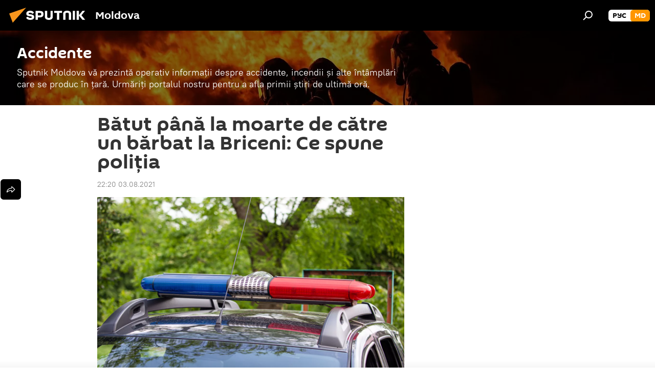

--- FILE ---
content_type: text/html; charset=utf-8
request_url: https://md.sputniknews.com/20210803/batut-moarte-barbat-briceni-politia--43539474.html
body_size: 20636
content:
<!DOCTYPE html><html lang="ro" data-lang="mol" data-charset="" dir="ltr"><head prefix="og: http://ogp.me/ns# fb: http://ogp.me/ns/fb# article: http://ogp.me/ns/article#"><title>Bătut până la moarte de către un bărbat la Briceni</title><meta name="description" content="Bătut până la moarte de către un bărbat la Briceni: Ce spune poliția"><meta name="keywords" content="bătaie traumatisme bărbat mort briceni poliție"><meta http-equiv="X-UA-Compatible" content="IE=edge,chrome=1"><meta http-equiv="Content-Type" content="text/html; charset=utf-8"><meta name="robots" content="index, follow, max-image-preview:large"><meta name="viewport" content="width=device-width, initial-scale=1.0, maximum-scale=1.0, user-scalable=yes"><meta name="HandheldFriendly" content="true"><meta name="MobileOptimzied" content="width"><meta name="referrer" content="always"><meta name="format-detection" content="telephone=no"><meta name="format-detection" content="address=no"><link rel="alternate" type="application/rss+xml" href="https://md.sputniknews.com/export/rss2/archive/index.xml"><link rel="canonical" href="https://md.sputniknews.com/20210803/batut-moarte-barbat-briceni-politia--43539474.html"><link rel="preload" as="image" href="https://cdnn1.img.md.sputniknews.com/img/07e5/05/1b/34903577_0:160:3073:1888_1920x0_80_0_0_c0860b9584ae34b6b3746ff68dc5e606.jpg.webp" imagesrcset="https://cdnn1.img.md.sputniknews.com/img/07e5/05/1b/34903577_0:160:3073:1888_640x0_80_0_0_d9a60373f3afd7ce9240332150a3ea6b.jpg.webp 640w,https://cdnn1.img.md.sputniknews.com/img/07e5/05/1b/34903577_0:160:3073:1888_1280x0_80_0_0_221712aea3c01052f655a9421cb9c732.jpg.webp 1280w,https://cdnn1.img.md.sputniknews.com/img/07e5/05/1b/34903577_0:160:3073:1888_1920x0_80_0_0_c0860b9584ae34b6b3746ff68dc5e606.jpg.webp 1920w"><link rel="preconnect" href="https://cdnn1.img.md.sputniknews.com/images/"><link rel="dns-prefetch" href="https://cdnn1.img.md.sputniknews.com/images/"><link rel="alternate" hreflang="ro" href="https://md.sputniknews.com/20210803/batut-moarte-barbat-briceni-politia--43539474.html"><link rel="alternate" hreflang="x-default" href="https://md.sputniknews.com/20210803/batut-moarte-barbat-briceni-politia--43539474.html"><link rel="apple-touch-icon" sizes="57x57" href="https://cdnn1.img.md.sputniknews.com/i/favicon/favicon-57x57.png"><link rel="apple-touch-icon" sizes="60x60" href="https://cdnn1.img.md.sputniknews.com/i/favicon/favicon-60x60.png"><link rel="apple-touch-icon" sizes="72x72" href="https://cdnn1.img.md.sputniknews.com/i/favicon/favicon-72x72.png"><link rel="apple-touch-icon" sizes="76x76" href="https://cdnn1.img.md.sputniknews.com/i/favicon/favicon-76x76.png"><link rel="apple-touch-icon" sizes="114x114" href="https://cdnn1.img.md.sputniknews.com/i/favicon/favicon-114x114.png"><link rel="apple-touch-icon" sizes="120x120" href="https://cdnn1.img.md.sputniknews.com/i/favicon/favicon-120x120.png"><link rel="apple-touch-icon" sizes="144x144" href="https://cdnn1.img.md.sputniknews.com/i/favicon/favicon-144x144.png"><link rel="apple-touch-icon" sizes="152x152" href="https://cdnn1.img.md.sputniknews.com/i/favicon/favicon-152x152.png"><link rel="apple-touch-icon" sizes="180x180" href="https://cdnn1.img.md.sputniknews.com/i/favicon/favicon-180x180.png"><link rel="icon" type="image/png" sizes="192x192" href="https://cdnn1.img.md.sputniknews.com/i/favicon/favicon-192x192.png"><link rel="icon" type="image/png" sizes="32x32" href="https://cdnn1.img.md.sputniknews.com/i/favicon/favicon-32x32.png"><link rel="icon" type="image/png" sizes="96x96" href="https://cdnn1.img.md.sputniknews.com/i/favicon/favicon-96x96.png"><link rel="icon" type="image/png" sizes="16x16" href="https://cdnn1.img.md.sputniknews.com/i/favicon/favicon-16x16.png"><link rel="manifest" href="/project_data/manifest.json?4"><meta name="msapplication-TileColor" content="#F4F4F4"><meta name="msapplication-TileImage" content="https://cdnn1.img.md.sputniknews.com/i/favicon/favicon-144x144.png"><meta name="theme-color" content="#F4F4F4"><link rel="shortcut icon" href="https://cdnn1.img.md.sputniknews.com/i/favicon/favicon.ico"><meta property="fb:app_id" content="565979577238890"><meta property="fb:pages" content="976645359019880"><meta name="analytics:lang" content="mol"><meta name="analytics:title" content="Bătut până la moarte de către un bărbat la Briceni"><meta name="analytics:keyw" content="incidente, keyword_brbat, keyword_poliie_2, keyword_btaie, keyword_mort"><meta name="analytics:rubric" content=""><meta name="analytics:tags" content="Accidente, bărbat, poliție, bătaie, mort"><meta name="analytics:site_domain" content="md.sputniknews.com"><meta name="analytics:article_id" content="43539474"><meta name="analytics:url" content="https://md.sputniknews.com/20210803/batut-moarte-barbat-briceni-politia--43539474.html"><meta name="analytics:p_ts" content="1628018437"><meta name="analytics:author" content="Alexandrina  Chirtoacă "><meta name="analytics:isscroll" content="0"><meta property="og:url" content="https://md.sputniknews.com/20210803/batut-moarte-barbat-briceni-politia--43539474.html"><meta property="og:title" content="Bătut până la moarte de către un bărbat la Briceni: Ce spune poliția "><meta property="og:description" content="Bătut până la moarte de către un bărbat la Briceni: Ce spune poliția"><meta property="og:type" content="article"><meta property="og:site_name" content="Sputnik Moldova"><meta property="og:locale" content="ro_MD"><meta property="og:image" content="https://cdnn1.img.md.sputniknews.com/img/07e5/05/1b/34903577_0:160:3073:1888_2072x0_60_0_0_647a5c8577623ed649841036a7c83528.jpg.webp"><meta property="og:image:width" content="2072"><meta name="relap-image" content="https://cdnn1.img.md.sputniknews.com/img/07e5/05/1b/34903577_0:160:3073:1888_2072x0_80_0_0_0201d6e05610d0cd79a26a8217de6080.jpg.webp"><meta name="twitter:card" content="summary_large_image"><meta name="twitter:image" content="https://cdnn1.img.md.sputniknews.com/img/07e5/05/1b/34903577_0:160:3073:1888_2072x0_60_0_0_647a5c8577623ed649841036a7c83528.jpg.webp"><meta property="article:published_time" content="20210803T2220+0300"><meta property="article:author" content="Alexandrina  Chirtoacă "><link rel="author" href="https://md.sputniknews.com/author_chirtoaca_alexandrina/"><meta property="article:section" content="Știri"><meta property="article:tag" content="bărbat"><meta property="article:tag" content="poliție"><meta property="article:tag" content="bătaie"><meta property="article:tag" content="mort"><meta name="relap-entity-id" content="43539474"><meta property="fb:pages" content="976645359019880"><meta name="zen-verification" content="a5OLXyuWdQq0UOAJkQwXWcYnKc21LMyDQhJr2RVKntRE5NpnM4iyPIa72uJWcb0y"><link rel="amphtml" href="https://md.sputniknews.com/amp/20210803/batut-moarte-barbat-briceni-politia--43539474.html"><link rel="preload" as="style" onload="this.onload=null;this.rel='stylesheet'" type="text/css" href="https://cdnn1.img.md.sputniknews.com/css/libs/fonts.min.css?911eb65935"><link rel="stylesheet" type="text/css" href="https://cdnn1.img.md.sputniknews.com/css/common.min.css?9ae217152"><link rel="stylesheet" type="text/css" href="https://cdnn1.img.md.sputniknews.com/css/article.min.css?96b43666f"><script src="https://cdnn1.img.md.sputniknews.com/min/js/dist/head.js?9c9052ef3"></script><script data-iub-purposes="1">var _paq = _paq || []; (function() {var stackDomain = window.location.hostname.split('.').reverse();var domain = stackDomain[1] + '.' + stackDomain[0];_paq.push(['setCDNMask', new RegExp('cdn(\\w+).img.'+domain)]); _paq.push(['setSiteId', 'sputnik_md']); _paq.push(['trackPageView']); _paq.push(['enableLinkTracking']); var d=document, g=d.createElement('script'), s=d.getElementsByTagName('script')[0]; g.type='text/javascript'; g.defer=true; g.async=true; g.src='//a.sputniknews.com/js/sputnik.js'; s.parentNode.insertBefore(g,s); } )();</script><script type="text/javascript" src="https://cdnn1.img.md.sputniknews.com/min/js/libs/banners/adfx.loader.bind.js?98d724fe2"></script><script>
                (window.yaContextCb = window.yaContextCb || []).push(() => {
                    replaceOriginalAdFoxMethods();
                    window.Ya.adfoxCode.hbCallbacks = window.Ya.adfoxCode.hbCallbacks || [];
                })
            </script><!--В <head> сайта один раз добавьте код загрузчика-->
<script>window.yaContextCb = window.yaContextCb || []</script>
<script src="https://yandex.ru/ads/system/context.js" async></script><script>var endlessScrollFirst = 43539474; var endlessScrollUrl = '/services/article/infinity/'; var endlessScrollAlgorithm = ''; var endlessScrollQueue = [68943381, 68941962, 68941056, 68941300, 68941342, 68939821, 68940262, 68938821, 68938501, 68938353, 68938019, 68938292, 68936828, 68937169, 68936605];</script><script>var endlessScrollFirst = 43539474; var endlessScrollUrl = '/services/article/infinity/'; var endlessScrollAlgorithm = ''; var endlessScrollQueue = [68943381, 68941962, 68941056, 68941300, 68941342, 68939821, 68940262, 68938821, 68938501, 68938353, 68938019, 68938292, 68936828, 68937169, 68936605];</script></head><body id="body" data-ab="a" data-emoji="0" class="site_md m-page-article "><div class="schema_org" itemscope="itemscope" itemtype="https://schema.org/WebSite"><meta itemprop="name" content="Sputnik Moldova"><meta itemprop="alternateName" content="Sputnik Moldova"><meta itemprop="description" content="Ultimele știri importante din Moldova și Rusia: noutăți relevante, imparțiale și din prima sursă de la Sputnik"><a itemprop="url" href="https://md.sputniknews.com" title="Sputnik Moldova"> </a><meta itemprop="image" content="https://md.sputniknews.com/i/logo/logo.png"></div><ul class="schema_org" itemscope="itemscope" itemtype="http://schema.org/BreadcrumbList"><li itemprop="itemListElement" itemscope="itemscope" itemtype="http://schema.org/ListItem"><meta itemprop="name" content="Sputnik Moldova"><meta itemprop="position" content="1"><meta itemprop="item" content="https://md.sputniknews.com"><a itemprop="url" href="https://md.sputniknews.com" title="Sputnik Moldova"> </a></li><li itemprop="itemListElement" itemscope="itemscope" itemtype="http://schema.org/ListItem"><meta itemprop="name" content="Știri"><meta itemprop="position" content="2"><meta itemprop="item" content="https://md.sputniknews.com/20210803/"><a itemprop="url" href="https://md.sputniknews.com/20210803/" title="Știri"> </a></li><li itemprop="itemListElement" itemscope="itemscope" itemtype="http://schema.org/ListItem"><meta itemprop="name" content="Bătut până la moarte de către un bărbat la Briceni: Ce spune poliția "><meta itemprop="position" content="3"><meta itemprop="item" content="https://md.sputniknews.com/20210803/batut-moarte-barbat-briceni-politia--43539474.html"><a itemprop="url" href="https://md.sputniknews.com/20210803/batut-moarte-barbat-briceni-politia--43539474.html" title="Bătut până la moarte de către un bărbat la Briceni: Ce spune poliția "> </a></li></ul><div class="container"><div class="banner m-before-header m-article-desktop" data-position="article_desktop_header" data-infinity="1"><aside class="banner__content"><iframe class="relap-runtime-iframe" style="position:absolute;top:-9999px;left:-9999px;visibility:hidden;" srcdoc="<script src='https://relap.io/v7/relap.js' data-relap-token='HvaPHeJmpVila25r'></script>"></iframe>


<!--AdFox START-->
<!--riaru-->
<!--Площадка: md.sputniknews.ru / * / *-->
<!--Тип баннера: 100%x-->
<!--Расположение: 38223_n-bn23-х120-desk-->
<div id="adfox_article_desk100_120-1_1"></div>
<script>
    window.yaContextCb.push(()=>{
        Ya.adfoxCode.create({
            ownerId: 249922,
        containerId: 'adfox_article_desk100_120-1_1',
            params: {
                pp: 'bqob',
            ps: 'ckbh',
            p2: 'fluh',
            puid1: '',
            puid2: '',
            puid3: '',
            puid4: 'incidente:keyword_brbat:keyword_poliie_2:keyword_btaie:keyword_mort',
            puid5: ''
            }
        })
    })
</script></aside></div><div class="banner m-before-header m-article-mobile" data-position="article_mobile_header" data-infinity="1"><aside class="banner__content"><!--AdFox START-->
<!--riaru-->
<!--Площадка: md.sputniknews.ru / * / *-->
<!--Тип баннера: 100%x-->
<!--Расположение: 38228_n-bn28-х100-mob-->
<div id="adfox_article_mob-1-100-300_1"></div>
<script>
    window.yaContextCb.push(()=>{
        Ya.adfoxCode.create({
            ownerId: 249922,
        containerId: 'adfox_article_mob-1-100-300_1',
            params: {
                pp: 'bqod',
            ps: 'ckbh',
            p2: 'fluh',
            puid1: '',
            puid2: '',
            puid3: '',
            puid4: 'incidente:keyword_brbat:keyword_poliie_2:keyword_btaie:keyword_mort',
            puid5: ''
            }
        })
    })
</script></aside></div></div><div class="page" id="page"><div id="alerts"><script type="text/template" id="alertAfterRegisterTemplate">
                    
                        <div class="auth-alert m-hidden" id="alertAfterRegister">
                            <div class="auth-alert__text">
                                <%- data.success_title %> <br />
                                <%- data.success_email_1 %>
                                <span class="m-email"></span>
                                <%- data.success_email_2 %>
                            </div>
                            <div class="auth-alert__btn">
                                <button class="form__btn m-min m-black confirmEmail">
                                    <%- data.send %>
                                </button>
                            </div>
                        </div>
                    
                </script><script type="text/template" id="alertAfterRegisterNotifyTemplate">
                    
                        <div class="auth-alert" id="alertAfterRegisterNotify">
                            <div class="auth-alert__text">
                                <%- data.golink_1 %>
                                <span class="m-email">
                                    <%- user.mail %>
                                </span>
                                <%- data.golink_2 %>
                            </div>
                            <% if (user.registerConfirmCount <= 2 ) {%>
                                <div class="auth-alert__btn">
                                    <button class="form__btn m-min m-black confirmEmail">
                                        <%- data.send %>
                                    </button>
                                </div>
                            <% } %>
                        </div>
                    
                </script></div><div class="anchor" id="anchor"><div class="header " id="header"><div class="m-relative"><div class="container m-header"><div class="header__wrap"><div class="header__name"><div class="header__logo"><a href="/" title="Sputnik Moldova"><svg xmlns="http://www.w3.org/2000/svg" width="176" height="44" viewBox="0 0 176 44" fill="none"><path class="chunk_1" fill-rule="evenodd" clip-rule="evenodd" d="M45.8073 18.3817C45.8073 19.5397 47.1661 19.8409 49.3281 20.0417C54.1074 20.4946 56.8251 21.9539 56.8461 25.3743C56.8461 28.7457 54.2802 30.9568 48.9989 30.9568C44.773 30.9568 42.1067 29.1496 41 26.5814L44.4695 24.5688C45.3754 25.9277 46.5334 27.0343 49.4005 27.0343C51.3127 27.0343 52.319 26.4296 52.319 25.5751C52.319 24.5665 51.6139 24.2163 48.3942 23.866C43.7037 23.3617 41.3899 22.0029 41.3899 18.5824C41.3899 15.9675 43.3511 13 48.9359 13C52.9611 13 55.6274 14.8095 56.4305 17.1746L53.1105 19.1358C53.0877 19.1012 53.0646 19.0657 53.041 19.0295C52.4828 18.1733 51.6672 16.9224 48.6744 16.9224C46.914 16.9224 45.8073 17.4758 45.8073 18.3817ZM67.4834 13.3526H59.5918V30.707H64.0279V26.0794H67.4484C72.1179 26.0794 75.0948 24.319 75.0948 19.6401C75.0854 15.3138 72.6199 13.3526 67.4834 13.3526ZM67.4834 22.206H64.0186V17.226H67.4834C69.8975 17.226 70.654 18.0291 70.654 19.6891C70.6587 21.6527 69.6524 22.206 67.4834 22.206ZM88.6994 24.7206C88.6994 26.2289 87.4924 27.0857 85.3794 27.0857C83.3178 27.0857 82.1597 26.2289 82.1597 24.7206V13.3526H77.7236V25.0264C77.7236 28.6477 80.7425 30.9615 85.4704 30.9615C89.9999 30.9615 93.1168 28.8601 93.1168 25.0264V13.3526H88.6808L88.6994 24.7206ZM136.583 13.3526H132.159V30.7023H136.583V13.3526ZM156.097 13.3526L149.215 21.9235L156.45 30.707H151.066L144.276 22.4559V30.707H139.85V13.3526H144.276V21.8021L151.066 13.3526H156.097ZM95.6874 17.226H101.221V30.707H105.648V17.226H111.181V13.3526H95.6874V17.226ZM113.49 18.7342C113.49 15.2134 116.458 13 121.085 13C125.715 13 128.888 15.0616 128.902 18.7342V30.707H124.466V18.935C124.466 17.6789 123.259 16.8734 121.146 16.8734C119.094 16.8734 117.926 17.6789 117.926 18.935V30.707H113.49V18.7342Z" fill="white"></path><path class="chunk_2" d="M41 7L14.8979 36.5862L8 18.431L41 7Z" fill="#F8961D"></path></svg></a></div><div class="header__project"><span class="header__project-title">Moldova</span></div></div><div class="header__controls" data-nosnippet=""><div class="share m-header" data-id="43539474" data-url="https://md.sputniknews.com/20210803/batut-moarte-barbat-briceni-politia--43539474.html" data-title="Bătut până la moarte de către un bărbat la Briceni: Ce spune poliția "></div><div class="header__menu"><span class="header__menu-item" data-modal-open="search"><svg class="svg-icon"><use xmlns:xlink="http://www.w3.org/1999/xlink" xlink:href="/i/sprites/package/inline.svg?63#search"></use></svg></span></div><div class="switcher m-double"><div class="switcher__label"><span class="switcher__title">md</span><span class="switcher__icon"><svg class="svg-icon"><use xmlns:xlink="http://www.w3.org/1999/xlink" xlink:href="/i/sprites/package/inline.svg?63#arrowDown"></use></svg></span></div><div class="switcher__dropdown"><div translate="no" class="notranslate"><div class="switcher__list"><a href="https://md.sputniknews.ru/" class="switcher__link"><span class="switcher__project">Sputnik Молдова</span><span class="switcher__abbr" data-abbr="рус">рус</span></a><a href="https://md.sputniknews.com/" class="switcher__link m-selected"><span class="switcher__project">Sputnik Moldova</span><span class="switcher__abbr" data-abbr="md">md</span><i class="switcher__accept"><svg class="svg-icon"><use xmlns:xlink="http://www.w3.org/1999/xlink" xlink:href="/i/sprites/package/inline.svg?63#ok"></use></svg></i></a></div></div></div></div></div></div></div></div></div></div><script>var GLOBAL = GLOBAL || {}; GLOBAL.translate = {}; GLOBAL.rtl = 0; GLOBAL.lang = "mol"; GLOBAL.design = "md"; GLOBAL.charset = ""; GLOBAL.project = "sputnik_md"; GLOBAL.htmlCache = 1; GLOBAL.translate.search = {}; GLOBAL.translate.search.notFound = "Nu a fost găsit nimic"; GLOBAL.translate.search.stringLenght = "Introduceți mai multe litere pentru căutare"; GLOBAL.www = "https://md.sputniknews.com"; GLOBAL.seo = {}; GLOBAL.seo.title = ""; GLOBAL.seo.keywords = ""; GLOBAL.seo.description = ""; GLOBAL.sock = {}; GLOBAL.sock.server = "https://cm.sputniknews.com/chat"; GLOBAL.sock.lang = "mol"; GLOBAL.sock.project = "sputnik_md"; GLOBAL.social = {}; GLOBAL.social.fbID = "565979577238890"; GLOBAL.share = [ { name: 'telegram', mobile: false },{ name: 'odnoklassniki', mobile: false },{ name: 'twitter', mobile: false },{ name: 'whatsapp', mobile: false },{ name: 'messenger', mobile: true } ]; GLOBAL.csrf_token = ''; GLOBAL.search = {}; GLOBAL.auth = {}; GLOBAL.auth.status = 'error'; GLOBAL.auth.provider = ''; GLOBAL.auth.twitter = '/id/twitter/request/'; GLOBAL.auth.facebook = '/id/facebook/request/'; GLOBAL.auth.vkontakte = '/id/vkontakte/request/'; GLOBAL.auth.google = '/id/google/request/'; GLOBAL.auth.ok = '/id/ok/request/'; GLOBAL.auth.apple = '/id/apple/request/'; GLOBAL.auth.moderator = ''; GLOBAL.user = {}; GLOBAL.user.id = ""; GLOBAL.user.emailActive = ""; GLOBAL.user.registerConfirmCount = 0; GLOBAL.article = GLOBAL.article || {}; GLOBAL.article.id = 43539474; GLOBAL.article.chat_expired = !!1; GLOBAL.chat = GLOBAL.chat || {}; GLOBAL.chat.show = !!1; GLOBAL.locale = {"convertDate":{"yesterday":"Ieri","hours":{"nominative":"%{s} \u043c\u0438\u043d\u0443\u0442\u0443 \u043d\u0430\u0437\u0430\u0434","genitive":"%{s} \u043c\u0438\u043d\u0443\u0442\u044b \u043d\u0430\u0437\u0430\u0434"},"minutes":{"nominative":"%{s} \u0447\u0430\u0441 \u043d\u0430\u0437\u0430\u0434","genitive":"%{s} \u0447\u0430\u0441\u0430 \u043d\u0430\u0437\u0430\u0434"}},"js_templates":{"unread":"\u041d\u0435\u043f\u0440\u043e\u0447\u0438\u0442\u0430\u043d\u043d\u044b\u0435","you":"\u0412\u044b","author":"\u0430\u0432\u0442\u043e\u0440","report":"\u041f\u043e\u0436\u0430\u043b\u043e\u0432\u0430\u0442\u044c\u0441\u044f","reply":"\u041e\u0442\u0432\u0435\u0442\u0438\u0442\u044c","block":"\u0417\u0430\u0431\u043b\u043e\u043a\u0438\u0440\u043e\u0432\u0430\u0442\u044c","remove":"\u0423\u0434\u0430\u043b\u0438\u0442\u044c","closeall":"\u0417\u0430\u043a\u0440\u044b\u0442\u044c \u0432\u0441\u0435","notifications":"Notificaciones","disable_twelve":"\u041e\u0442\u043a\u043b\u044e\u0447\u0438\u0442\u044c \u043d\u0430 12 \u0447\u0430\u0441\u043e\u0432","new_message":"\u041d\u043e\u0432\u043e\u0435 \u0441\u043e\u043e\u0431\u0449\u0435\u043d\u0438\u0435 \u043e\u0442sputniknews.ru","acc_block":"\u0412\u0430\u0448 \u0430\u043a\u043a\u0430\u0443\u043d\u0442 \u0437\u0430\u0431\u043b\u043e\u043a\u0438\u0440\u043e\u0432\u0430\u043d \u0430\u0434\u043c\u0438\u043d\u0438\u0441\u0442\u0440\u0430\u0442\u043e\u0440\u043e\u043c \u0441\u0430\u0439\u0442\u0430","acc_unblock":"\u0412\u0430\u0448 \u0430\u043a\u043a\u0430\u0443\u043d\u0442 \u0440\u0430\u0437\u0431\u043b\u043e\u043a\u0438\u0440\u043e\u0432\u0430\u043d \u0430\u0434\u043c\u0438\u043d\u0438\u0441\u0442\u0440\u0430\u0442\u043e\u0440\u043e\u043c \u0441\u0430\u0439\u0442\u0430","you_subscribe_1":"\u0412\u044b \u043f\u043e\u0434\u043f\u0438\u0441\u0430\u043d\u044b \u043d\u0430 \u0442\u0435\u043c\u0443 ","you_subscribe_2":"\u0423\u043f\u0440\u0430\u0432\u043b\u044f\u0442\u044c \u0441\u0432\u043e\u0438\u043c\u0438 \u043f\u043e\u0434\u043f\u0438\u0441\u043a\u0430\u043c\u0438 \u0432\u044b \u043c\u043e\u0436\u0435\u0442\u0435 \u0432 \u043b\u0438\u0447\u043d\u043e\u043c \u043a\u0430\u0431\u0438\u043d\u0435\u0442\u0435","you_received_warning_1":"\u0412\u044b \u043f\u043e\u043b\u0443\u0447\u0438\u043b\u0438 ","you_received_warning_2":" \u043f\u0440\u0435\u0434\u0443\u043f\u0440\u0435\u0436\u0434\u0435\u043d\u0438\u0435. \u0423\u0432\u0430\u0436\u0430\u0439\u0442\u0435 \u0434\u0440\u0443\u0433\u0438\u0445 \u0443\u0447\u0430\u0441\u0442\u043d\u0438\u043a\u043e\u0432 \u0438 \u043d\u0435 \u043d\u0430\u0440\u0443\u0448\u0430\u0439\u0442\u0435 \u043f\u0440\u0430\u0432\u0438\u043b\u0430 \u043a\u043e\u043c\u043c\u0435\u043d\u0442\u0438\u0440\u043e\u0432\u0430\u043d\u0438\u044f. \u041f\u043e\u0441\u043b\u0435 \u0442\u0440\u0435\u0442\u044c\u0435\u0433\u043e \u043d\u0430\u0440\u0443\u0448\u0435\u043d\u0438\u044f \u0432\u044b \u0431\u0443\u0434\u0435\u0442\u0435 \u0437\u0430\u0431\u043b\u043e\u043a\u0438\u0440\u043e\u0432\u0430\u043d\u044b \u043d\u0430 12 \u0447\u0430\u0441\u043e\u0432.","block_time":"\u0421\u0440\u043e\u043a \u0431\u043b\u043e\u043a\u0438\u0440\u043e\u0432\u043a\u0438: ","hours":" \u0447\u0430\u0441\u043e\u0432","forever":"\u043d\u0430\u0432\u0441\u0435\u0433\u0434\u0430","feedback":"\u0421\u0432\u044f\u0437\u0430\u0442\u044c\u0441\u044f","my_subscriptions":"\u041c\u043e\u0438 \u043f\u043e\u0434\u043f\u0438\u0441\u043a\u0438","rules":"\u041f\u0440\u0430\u0432\u0438\u043b\u0430 \u043a\u043e\u043c\u043c\u0435\u043d\u0442\u0438\u0440\u043e\u0432\u0430\u043d\u0438\u044f \u043c\u0430\u0442\u0435\u0440\u0438\u0430\u043b\u043e\u0432","chat":"\u0427\u0430\u0442: ","chat_new_messages":"\u041d\u043e\u0432\u044b\u0435 \u0441\u043e\u043e\u0431\u0449\u0435\u043d\u0438\u044f \u0432 \u0447\u0430\u0442\u0435","chat_moder_remove_1":"\u0412\u0430\u0448\u0435 \u0441\u043e\u043e\u0431\u0449\u0435\u043d\u0438\u0435 ","chat_moder_remove_2":" \u0431\u044b\u043b\u043e \u0443\u0434\u0430\u043b\u0435\u043d\u043e \u0430\u0434\u043c\u0438\u043d\u0438\u0441\u0442\u0440\u0430\u0442\u043e\u0440\u043e\u043c","chat_close_time_1":"\u0412 \u0447\u0430\u0442\u0435 \u043d\u0438\u043a\u0442\u043e \u043d\u0435 \u043f\u0438\u0441\u0430\u043b \u0431\u043e\u043b\u044c\u0448\u0435 12 \u0447\u0430\u0441\u043e\u0432, \u043e\u043d \u0437\u0430\u043a\u0440\u043e\u0435\u0442\u0441\u044f \u0447\u0435\u0440\u0435\u0437 ","chat_close_time_2":" \u0447\u0430\u0441\u043e\u0432","chat_new_emoji_1":"\u041d\u043e\u0432\u044b\u0435 \u0440\u0435\u0430\u043a\u0446\u0438\u0438 ","chat_new_emoji_2":" \u0432\u0430\u0448\u0435\u043c\u0443 \u0441\u043e\u043e\u0431\u0449\u0435\u043d\u0438\u044e ","chat_message_reply_1":"\u041d\u0430 \u0432\u0430\u0448 \u043a\u043e\u043c\u043c\u0435\u043d\u0442\u0430\u0440\u0438\u0439 ","chat_message_reply_2":" \u043e\u0442\u0432\u0435\u0442\u0438\u043b \u043f\u043e\u043b\u044c\u0437\u043e\u0432\u0430\u0442\u0435\u043b\u044c ","emoji_1":"\u00cemi place","emoji_2":"Z\u00e2mbet","emoji_3":"Mirare","emoji_4":"Triste\u021be","emoji_5":"Revolt\u0103tor","emoji_6":"Nu-mi place","site_subscribe_podcast":{"success":"\u0421\u043f\u0430\u0441\u0438\u0431\u043e, \u0432\u044b \u043f\u043e\u0434\u043f\u0438\u0441\u0430\u043d\u044b \u043d\u0430 \u0440\u0430\u0441\u0441\u044b\u043b\u043a\u0443! \u041d\u0430\u0441\u0442\u0440\u043e\u0438\u0442\u044c \u0438\u043b\u0438 \u043e\u0442\u043c\u0435\u043d\u0438\u0442\u044c \u043f\u043e\u0434\u043f\u0438\u0441\u043a\u0443 \u043c\u043e\u0436\u043d\u043e \u0432 \u043b\u0438\u0447\u043d\u043e\u043c \u043a\u0430\u0431\u0438\u043d\u0435\u0442\u0435","subscribed":"\u0412\u044b \u0443\u0436\u0435 \u043f\u043e\u0434\u043f\u0438\u0441\u0430\u043d\u044b \u043d\u0430 \u044d\u0442\u0443 \u0440\u0430\u0441\u0441\u044b\u043b\u043a\u0443","error":"\u041f\u0440\u043e\u0438\u0437\u043e\u0448\u043b\u0430 \u043d\u0435\u043f\u0440\u0435\u0434\u0432\u0438\u0434\u0435\u043d\u043d\u0430\u044f \u043e\u0448\u0438\u0431\u043a\u0430. \u041f\u043e\u0436\u0430\u043b\u0443\u0439\u0441\u0442\u0430, \u043f\u043e\u0432\u0442\u043e\u0440\u0438\u0442\u0435 \u043f\u043e\u043f\u044b\u0442\u043a\u0443 \u043f\u043e\u0437\u0436\u0435"}},"grecaptcha":{"site_key":"6LeGlD8aAAAAACUpDmnczCiYJ0auL7fnGHErRRLB"}}; GLOBAL = {...GLOBAL, ...{"subscribe":{"email":"Introduce\u021bi adresa de e-mail","button":"Abonare","send":"Mul\u021bumim, v-a fost expediat un e-mail cu link pentru confirmarea abon\u0103rii","subscribe":"Mul\u021bumim, sunte\u021bi abonat la newsletter! Pute\u021bi configura sau anula abonamentul \u00een cabinetul personal","confirm":"Sunte\u021bi deja abonat la acest newsletter","registration":{"@attributes":{"button":"\u0417\u0430\u0440\u0435\u0433\u0438\u0441\u0442\u0440\u0438\u0440\u043e\u0432\u0430\u0442\u044c\u0441\u044f"}},"social":{"@attributes":{"count":"11"},"comment":[{},{}],"item":[{"@attributes":{"type":"yt","title":"YouTube"}},{"@attributes":{"type":"sc","title":"SoundCloud"}},{"@attributes":{"type":"ok","title":"odnoklassniki"}},{"@attributes":{"type":"tw","title":"twitter"}},{"@attributes":{"type":"tam","title":"tamtam"}},{"@attributes":{"type":"vk","title":"vkontakte"}},{"@attributes":{"type":"tg","title":"telegram"}},{"@attributes":{"type":"yd","title":"yandex dzen"}},{"@attributes":{"type":"vb","title":"viber"}}]}}}}; GLOBAL.js = {}; GLOBAL.js.videoplayer = "https://cdnn1.img.md.sputniknews.com/min/js/dist/videoplayer.js?9651130d6"; GLOBAL.userpic = "/userpic/"; GLOBAL.gmt = ""; GLOBAL.tz = "+0200"; GLOBAL.projectList = [ { title: 'Internațional', country: [ { title: 'Engleză', url: 'https://sputnikglobe.com', flag: 'flags-INT', lang: 'International', lang2: 'English' }, ] }, { title: 'Orientul Mijlociu', country: [ { title: 'Arabă', url: 'https://sarabic.ae/', flag: 'flags-INT', lang: 'Sputnik عربي', lang2: 'Arabic' }, { title: 'Turcă', url: 'https://anlatilaninotesi.com.tr/', flag: 'flags-TUR', lang: 'Türkiye', lang2: 'Türkçe' }, { title: 'Farsi', url: 'https://spnfa.ir/', flag: 'flags-INT', lang: 'Sputnik ایران', lang2: 'Persian' }, { title: 'Dari', url: 'https://sputnik.af/', flag: 'flags-INT', lang: 'Sputnik افغانستان', lang2: 'Dari' }, ] }, { title: 'America Latină', country: [ { title: 'Spaniolă', url: 'https://noticiaslatam.lat/', flag: 'flags-INT', lang: 'Mundo', lang2: 'Español' }, { title: 'Portugheză', url: 'https://noticiabrasil.net.br/', flag: 'flags-BRA', lang: 'Brasil', lang2: 'Português' }, ] }, { title: 'Asia de Sud', country: [ { title: 'Hindi', url: 'https://hindi.sputniknews.in', flag: 'flags-IND', lang: 'भारत', lang2: 'हिंदी' }, { title: 'Engleză', url: 'https://sputniknews.in', flag: 'flags-IND', lang: 'India', lang2: 'English' }, ] }, { title: 'Asia de Est și de Sud-Est', country: [ { title: 'Vietnameză', url: 'https://kevesko.vn/', flag: 'flags-VNM', lang: 'Việt Nam', lang2: 'Tiếng Việt' }, { title: 'Japoneză', url: 'https://sputniknews.jp/', flag: 'flags-JPN', lang: '日本', lang2: '日本語' }, { title: 'Chineză', url: 'https://sputniknews.cn/', flag: 'flags-CHN', lang: '中国', lang2: '中文' }, ] }, { title: 'Asia Centrală', country: [ { title: 'Cazahă', url: 'https://sputnik.kz/', flag: 'flags-KAZ', lang: 'Қазақстан', lang2: 'Қазақ тілі' }, { title: 'Kirghiză', url: 'https://sputnik.kg/', flag: 'flags-KGZ', lang: 'Кыргызстан', lang2: 'Кыргызча' }, { title: 'Uzbecă', url: 'https://oz.sputniknews.uz/', flag: 'flags-UZB', lang: 'Oʻzbekiston', lang2: 'Ўзбекча' }, { title: 'Tadjică', url: 'https://sputnik.tj/', flag: 'flags-TJK', lang: 'Тоҷикистон', lang2: 'Тоҷикӣ' }, ] }, { title: 'Africa', country: [ { title: 'Franceză', url: 'https://fr.sputniknews.africa/', flag: 'flags-INT', lang: 'Afrique', lang2: 'Français' }, { title: 'Engleză', url: 'https://en.sputniknews.africa', flag: 'flags-INT', lang: 'Africa', lang2: 'English' }, ] }, { title: 'Caucaz', country: [ { title: 'Armeană', url: 'https://arm.sputniknews.ru/', flag: 'flags-ARM', lang: 'Արմենիա', lang2: 'Հայերեն' }, { title: 'Abhază', url: 'https://sputnik-abkhazia.info/', flag: 'flags-ABH', lang: 'Аҧсны', lang2: 'Аҧсышәала' }, { title: 'Osetă', url: 'https://sputnik-ossetia.com/', flag: 'flags-OST', lang: 'Хуссар Ирыстон', lang2: 'Иронау' }, { title: 'Georgiană', url: 'https://sputnik-georgia.com/', flag: 'flags-GEO', lang: 'საქართველო', lang2: 'ქართული' }, { title: 'Azeră', url: 'https://sputnik.az/', flag: 'flags-AZE', lang: 'Azərbaycan', lang2: 'Аzərbaycanca' }, ] }, { title: 'Europa', country: [ { title: 'Sârbă', url: 'https://sputnikportal.rs/', flag: 'flags-SRB', lang: 'Србиjа', lang2: 'Српски' }, { title: 'Rusă', url: 'https://lv.sputniknews.ru/', flag: 'flags-LVA', lang: 'Latvija', lang2: 'Русский' }, { title: 'Rusă', url: 'https://lt.sputniknews.ru/', flag: 'flags-LTU', lang: 'Lietuva', lang2: 'Русский' }, { title: 'Moldovenească', url: 'https://md.sputniknews.com/', flag: 'flags-MDA', lang: 'Moldova', lang2: 'Moldovenească' }, { title: 'Belarusă', url: 'https://bel.sputnik.by/', flag: 'flags-BLR', lang: 'Беларусь', lang2: 'Беларускi' } ] }, ];</script><div class="wrapper" id="endless" data-infinity-max-count="2"><div class="endless__item " data-infinity="1" data-supertag="1" data-remove-fat="0" data-advertisement-project="0" data-remove-advertisement="0" data-id="43539474" data-date="20210803" data-endless="1" data-domain="md.sputniknews.com" data-project="sputnik_md" data-url="/20210803/batut-moarte-barbat-briceni-politia--43539474.html" data-full-url="https://md.sputniknews.com/20210803/batut-moarte-barbat-briceni-politia--43539474.html" data-title="Bătut până la moarte de către un bărbat la Briceni: Ce spune poliția " data-published="2021-08-03T22:20+0300" data-text-length="878" data-keywords="bărbat, poliție, bătaie, mort" data-author="Alexandrina  Chirtoacă " data-analytics-keyw="incidente, keyword_brbat, keyword_poliie_2, keyword_btaie, keyword_mort" data-analytics-rubric="" data-analytics-tags="Accidente, bărbat, poliție, bătaie, mort" data-article-show="" data-chat-expired="" data-pts="1628018437" data-article-type="article" data-is-scroll="1" data-head-title="Bătut până la moarte de către un bărbat la Briceni: Ce spune poliția  - Sputnik Moldova, 03.08.2021"><a href="/incidente/" class="container article__supertag-header m-incidente m-media" title="Accidente"><div class="article__supertag-header-media"><img media-type="ar6x1" data-source-sid="cc_0" alt="Пожар - Sputnik Moldova, 1920" title="Пожар" src="https://cdnn1.img.md.sputniknews.com/img/2552/30/25523072_0:480:1920:800_1920x0_80_0_0_10fb7c2bf4675d9a89af9b4cab3eb0d6.jpg.webp" decoding="async" width="1920" height="320" srcset="https://cdnn1.img.md.sputniknews.com/img/2552/30/25523072_0:480:1920:800_640x0_80_0_0_2bae0769210a9e2cf0e04d7d16f7f18d.jpg.webp 640w,https://cdnn1.img.md.sputniknews.com/img/2552/30/25523072_0:480:1920:800_1280x0_80_0_0_da4839f9da79dbf000c0848dcc73f7b6.jpg.webp 1280w,https://cdnn1.img.md.sputniknews.com/img/2552/30/25523072_0:480:1920:800_1920x0_80_0_0_10fb7c2bf4675d9a89af9b4cab3eb0d6.jpg.webp 1920w"><script type="application/ld+json">
                    {
                        "@context": "http://schema.org",
                        "@type": "ImageObject",
                        "url": "https://cdnn1.img.md.sputniknews.com/img/2552/30/25523072_0:480:1920:800_640x0_80_0_0_2bae0769210a9e2cf0e04d7d16f7f18d.jpg.webp",
                        
                            "thumbnail": [
                                
                                    {
                                        "@type": "ImageObject",
                                        "url": "https://cdnn1.img.md.sputniknews.com/img/2552/30/25523072_0:100:1920:1180_640x0_80_0_0_ef907bac2ccb56ed48e5cd2b678bcfb2.jpg.webp",
                                        "image": "https://cdnn1.img.md.sputniknews.com/img/2552/30/25523072_0:100:1920:1180_640x0_80_0_0_ef907bac2ccb56ed48e5cd2b678bcfb2.jpg.webp"
                                    },
                                    {
                                        "@type": "ImageObject",
                                        "url": "https://cdnn1.img.md.sputniknews.com/img/2552/30/25523072_108:0:1813:1279_640x0_80_0_0_5b2df417875c46d484bb8ce6a3b286b7.jpg.webp",
                                        "image": "https://cdnn1.img.md.sputniknews.com/img/2552/30/25523072_108:0:1813:1279_640x0_80_0_0_5b2df417875c46d484bb8ce6a3b286b7.jpg.webp"
                                    },
                                    {
                                        "@type": "ImageObject",
                                        "url": "https://cdnn1.img.md.sputniknews.com/img/2552/30/25523072_321:0:1600:1279_640x0_80_0_0_3cc4c2f060ec80e762d0fb5eb4fb5f7d.jpg.webp",
                                        "image": "https://cdnn1.img.md.sputniknews.com/img/2552/30/25523072_321:0:1600:1279_640x0_80_0_0_3cc4c2f060ec80e762d0fb5eb4fb5f7d.jpg.webp"
                                    }
                                
                            ],
                        
                        "width": 640,
                            "height": 107
                    }
                </script><script type="application/ld+json">
                    {
                        "@context": "http://schema.org",
                        "@type": "ImageObject",
                        "url": "https://cdnn1.img.md.sputniknews.com/img/2552/30/25523072_0:480:1920:800_1280x0_80_0_0_da4839f9da79dbf000c0848dcc73f7b6.jpg.webp",
                        
                            "thumbnail": [
                                
                                    {
                                        "@type": "ImageObject",
                                        "url": "https://cdnn1.img.md.sputniknews.com/img/2552/30/25523072_0:100:1920:1180_1280x0_80_0_0_76b46d67a8f00777277a2b3b9ef4f0cd.jpg.webp",
                                        "image": "https://cdnn1.img.md.sputniknews.com/img/2552/30/25523072_0:100:1920:1180_1280x0_80_0_0_76b46d67a8f00777277a2b3b9ef4f0cd.jpg.webp"
                                    },
                                    {
                                        "@type": "ImageObject",
                                        "url": "https://cdnn1.img.md.sputniknews.com/img/2552/30/25523072_108:0:1813:1279_1280x0_80_0_0_b38777e2e690f92a2827451d90b4e6b1.jpg.webp",
                                        "image": "https://cdnn1.img.md.sputniknews.com/img/2552/30/25523072_108:0:1813:1279_1280x0_80_0_0_b38777e2e690f92a2827451d90b4e6b1.jpg.webp"
                                    },
                                    {
                                        "@type": "ImageObject",
                                        "url": "https://cdnn1.img.md.sputniknews.com/img/2552/30/25523072_321:0:1600:1279_1280x0_80_0_0_38fe6664e374583758e1932219c5f770.jpg.webp",
                                        "image": "https://cdnn1.img.md.sputniknews.com/img/2552/30/25523072_321:0:1600:1279_1280x0_80_0_0_38fe6664e374583758e1932219c5f770.jpg.webp"
                                    }
                                
                            ],
                        
                        "width": 1280,
                            "height": 213
                    }
                </script><script type="application/ld+json">
                    {
                        "@context": "http://schema.org",
                        "@type": "ImageObject",
                        "url": "https://cdnn1.img.md.sputniknews.com/img/2552/30/25523072_0:480:1920:800_1920x0_80_0_0_10fb7c2bf4675d9a89af9b4cab3eb0d6.jpg.webp",
                        
                            "thumbnail": [
                                
                                    {
                                        "@type": "ImageObject",
                                        "url": "https://cdnn1.img.md.sputniknews.com/img/2552/30/25523072_0:100:1920:1180_1920x0_80_0_0_361cf0fd41a82a396cf3dae9aa1df4cb.jpg.webp",
                                        "image": "https://cdnn1.img.md.sputniknews.com/img/2552/30/25523072_0:100:1920:1180_1920x0_80_0_0_361cf0fd41a82a396cf3dae9aa1df4cb.jpg.webp"
                                    },
                                    {
                                        "@type": "ImageObject",
                                        "url": "https://cdnn1.img.md.sputniknews.com/img/2552/30/25523072_108:0:1813:1279_1920x0_80_0_0_de5a46537f9423cd00103a71bc840988.jpg.webp",
                                        "image": "https://cdnn1.img.md.sputniknews.com/img/2552/30/25523072_108:0:1813:1279_1920x0_80_0_0_de5a46537f9423cd00103a71bc840988.jpg.webp"
                                    },
                                    {
                                        "@type": "ImageObject",
                                        "url": "https://cdnn1.img.md.sputniknews.com/img/2552/30/25523072_321:0:1600:1279_1920x0_80_0_0_352cbcd22b07d14a35b8f1f345538e53.jpg.webp",
                                        "image": "https://cdnn1.img.md.sputniknews.com/img/2552/30/25523072_321:0:1600:1279_1920x0_80_0_0_352cbcd22b07d14a35b8f1f345538e53.jpg.webp"
                                    }
                                
                            ],
                        
                        "width": 1920,
                            "height": 320
                    }
                </script></div><div class="article__supertag-header-align"><div class="article__supertag-header-title">Accidente</div><div class="article__supertag-header-announce">Sputnik Moldova vă prezintă operativ informații despre accidente, incendii și alte întâmplări care se produc în țară. Urmăriți portalul nostru pentru a afla primii știri de ultimă oră.</div></div></a><div class="container m-content"><div class="layout"><div class="article "><div class="article__meta" itemscope="" itemtype="https://schema.org/Article"><div itemprop="mainEntityOfPage">https://md.sputniknews.com/20210803/batut-moarte-barbat-briceni-politia--43539474.html</div><a itemprop="url" href="https://md.sputniknews.com/20210803/batut-moarte-barbat-briceni-politia--43539474.html" title="Bătut până la moarte de către un bărbat la Briceni: Ce spune poliția "></a><div itemprop="headline">Bătut până la moarte de către un bărbat la Briceni: Ce spune poliția </div><div itemprop="name">Bătut până la moarte de către un bărbat la Briceni: Ce spune poliția </div><div itemprop="alternateName">Sputnik Moldova</div><div itemprop="description">Bătut până la moarte de către un bărbat la Briceni: Ce spune poliția</div><div itemprop="datePublished">2021-08-03T22:20+0300</div><div itemprop="dateCreated">2021-08-03T22:20+0300</div><div itemprop="dateModified">2021-08-03T22:20+0300</div><div itemprop="articleSection">accidente</div><div itemprop="articleSection">bărbat</div><div itemprop="articleSection">poliție</div><div itemprop="articleSection">bătaie</div><div itemprop="articleSection">mort</div><div itemprop="associatedMedia">https://cdnn1.img.md.sputniknews.com/img/07e5/05/1b/34903577_0:160:3073:1888_1920x0_80_0_0_c0860b9584ae34b6b3746ff68dc5e606.jpg.webp</div><div itemprop="articleBody">CHIȘINĂU, 3 aug - Sputnik. A fost luat la bătaie de către un bărbat, iar din cauza traumatismelor primite a murit în scurt timp. Potrivit ofițerului de presă al Inspectoratului de Poliție Briceni Svetlana Talpă, un bărbat de 61 de ani a fost bătut de către un alt bărbat de 42 de ani în centrul satului Hlina, raionul Briceni. Cazul a avut loc luni seara, în jurul orei 19:00. După bătaie, victima s-a dus de sine stătător acasă la concubina sa și a refuzat îngrijirile medicale, iar în noaptea de marți, în jurul orei 02:00, el s-a stins din viață. Corpul neînsuflețit al bărbatului de 61 de ani a fost dus la expertiza medico-legală, unde urmează să se stabilească cauza exactă a decesului. Agresorul a fost reținut de oamenii legii pentru 72 de ore. Potrivit poliției, el și-a recunoscut integral vina. Oamenii legii au deschis un dosar penal, iar acum stabilesc toate circumstanțele celor întâmplate. </div><div itemprop="citation">https://md.sputniknews.com/20210728/un-adolescent-gasit-mort-pe-terenul-sportiv-al-unei-scoli-din-gagauzia-43336380.html</div><div itemprop="copyrightHolder" itemscope="" itemtype="http://schema.org/Organization"><div itemprop="name">Sputnik Moldova</div><a itemprop="url" href="https://md.sputniknews.com" title="Sputnik Moldova"> </a><div itemprop="email">media@sputniknews.com</div><div itemprop="telephone">+74956456601</div><div itemprop="legalName">MIA „Rossiya Segodnya“</div><a itemprop="sameAs" href="https://t.me/sputnikmd_2"> </a><div itemprop="logo" itemscope="" itemtype="https://schema.org/ImageObject"><a itemprop="url" href="https://md.sputniknews.com/i/logo/logo.png" title="Sputnik Moldova"> </a><a itemprop="contentUrl" href="https://md.sputniknews.com/i/logo/logo.png" title="Sputnik Moldova"> </a><div itemprop="width">252</div><div itemprop="height">60</div></div></div><div itemprop="copyrightYear">2021</div><div itemprop="creator" itemscope="" itemtype="http://schema.org/Person"><div itemprop="name">Alexandrina  Chirtoacă </div><a itemprop="url" href="https://md.sputniknews.com/author_chirtoaca_alexandrina/"> </a><div itemprop="image">https://cdnn1.img.md.sputniknews.com/img/07e5/07/07/35396009_568:0:2616:2048_100x100_80_0_0_30d59b8ae288001b7863aaa84d329a1e.jpg.webp</div></div><div itemprop="editor" itemscope="" itemtype="http://schema.org/Person"><div itemprop="name">Alexandrina  Chirtoacă </div><a itemprop="url" href="https://md.sputniknews.com/author_chirtoaca_alexandrina/"> </a><div itemprop="image">https://cdnn1.img.md.sputniknews.com/img/07e5/07/07/35396009_568:0:2616:2048_100x100_80_0_0_30d59b8ae288001b7863aaa84d329a1e.jpg.webp</div></div><div itemprop="genre">Știri</div><div itemprop="inLanguage">ro_MD</div><div itemprop="sourceOrganization" itemscope="" itemtype="http://schema.org/Organization"><div itemprop="name">Sputnik Moldova</div><a itemprop="url" href="https://md.sputniknews.com" title="Sputnik Moldova"> </a><div itemprop="email">media@sputniknews.com</div><div itemprop="telephone">+74956456601</div><div itemprop="legalName">MIA „Rossiya Segodnya“</div><a itemprop="sameAs" href="https://t.me/sputnikmd_2"> </a><div itemprop="logo" itemscope="" itemtype="https://schema.org/ImageObject"><a itemprop="url" href="https://md.sputniknews.com/i/logo/logo.png" title="Sputnik Moldova"> </a><a itemprop="contentUrl" href="https://md.sputniknews.com/i/logo/logo.png" title="Sputnik Moldova"> </a><div itemprop="width">252</div><div itemprop="height">60</div></div></div><div itemprop="image" itemscope="" itemtype="https://schema.org/ImageObject"><a itemprop="url" href="https://cdnn1.img.md.sputniknews.com/img/07e5/05/1b/34903577_0:160:3073:1888_1920x0_80_0_0_c0860b9584ae34b6b3746ff68dc5e606.jpg.webp" title="Girofar"></a><a itemprop="contentUrl" href="https://cdnn1.img.md.sputniknews.com/img/07e5/05/1b/34903577_0:160:3073:1888_1920x0_80_0_0_c0860b9584ae34b6b3746ff68dc5e606.jpg.webp" title="Girofar"></a><div itemprop="width">1920</div><div itemprop="height">1080</div><div itemprop="representativeOfPage">true</div></div><a itemprop="thumbnailUrl" href="https://cdnn1.img.md.sputniknews.com/img/07e5/05/1b/34903577_0:160:3073:1888_1920x0_80_0_0_c0860b9584ae34b6b3746ff68dc5e606.jpg.webp"></a><div itemprop="image" itemscope="" itemtype="https://schema.org/ImageObject"><a itemprop="url" href="https://cdnn1.img.md.sputniknews.com/img/07e5/05/1b/34903577_170:0:2901:2048_1920x0_80_0_0_53096fcc25110b78026b50a8995257a2.jpg.webp" title="Girofar"></a><a itemprop="contentUrl" href="https://cdnn1.img.md.sputniknews.com/img/07e5/05/1b/34903577_170:0:2901:2048_1920x0_80_0_0_53096fcc25110b78026b50a8995257a2.jpg.webp" title="Girofar"></a><div itemprop="width">1920</div><div itemprop="height">1440</div><div itemprop="representativeOfPage">true</div></div><a itemprop="thumbnailUrl" href="https://cdnn1.img.md.sputniknews.com/img/07e5/05/1b/34903577_170:0:2901:2048_1920x0_80_0_0_53096fcc25110b78026b50a8995257a2.jpg.webp">https://cdnn1.img.md.sputniknews.com/img/07e5/05/1b/34903577_170:0:2901:2048_1920x0_80_0_0_53096fcc25110b78026b50a8995257a2.jpg.webp</a><div itemprop="image" itemscope="" itemtype="https://schema.org/ImageObject"><a itemprop="url" href="https://cdnn1.img.md.sputniknews.com/img/07e5/05/1b/34903577_512:0:2560:2048_1920x0_80_0_0_76d22807e6e30294ebcf9b2a020d2e15.jpg.webp" title="Girofar"></a><a itemprop="contentUrl" href="https://cdnn1.img.md.sputniknews.com/img/07e5/05/1b/34903577_512:0:2560:2048_1920x0_80_0_0_76d22807e6e30294ebcf9b2a020d2e15.jpg.webp" title="Girofar"></a><div itemprop="width">1920</div><div itemprop="height">1920</div><div itemprop="representativeOfPage">true</div></div><a itemprop="thumbnailUrl" href="https://cdnn1.img.md.sputniknews.com/img/07e5/05/1b/34903577_512:0:2560:2048_1920x0_80_0_0_76d22807e6e30294ebcf9b2a020d2e15.jpg.webp" title="Girofar"></a><div itemprop="publisher" itemscope="" itemtype="http://schema.org/Organization"><div itemprop="name">Sputnik Moldova</div><a itemprop="url" href="https://md.sputniknews.com" title="Sputnik Moldova"> </a><div itemprop="email">media@sputniknews.com</div><div itemprop="telephone">+74956456601</div><div itemprop="legalName">MIA „Rossiya Segodnya“</div><a itemprop="sameAs" href="https://t.me/sputnikmd_2"> </a><div itemprop="logo" itemscope="" itemtype="https://schema.org/ImageObject"><a itemprop="url" href="https://md.sputniknews.com/i/logo/logo.png" title="Sputnik Moldova"> </a><a itemprop="contentUrl" href="https://md.sputniknews.com/i/logo/logo.png" title="Sputnik Moldova"> </a><div itemprop="width">252</div><div itemprop="height">60</div></div></div><div itemprop="author" itemscope="" itemtype="http://schema.org/Person"><div itemprop="name">Alexandrina  Chirtoacă </div><a itemprop="url" href="https://md.sputniknews.com/author_chirtoaca_alexandrina/"> </a><div itemprop="image">https://cdnn1.img.md.sputniknews.com/img/07e5/07/07/35396009_568:0:2616:2048_100x100_80_0_0_30d59b8ae288001b7863aaa84d329a1e.jpg.webp</div></div><div itemprop="keywords">bătaie traumatisme bărbat mort briceni poliție</div><div itemprop="about" itemscope="" itemtype="https://schema.org/Thing"><div itemprop="name">bătaie traumatisme bărbat mort briceni poliție</div></div></div><div class="article__header"><h1 class="article__title">Bătut până la moarte de către un bărbat la Briceni: Ce spune poliția </h1><div class="article__info " data-nosnippet=""><div class="article__info-date"><a href="/20210803/" class="" title="Arhiva știrilor" data-unixtime="1628018437">22:20 03.08.2021</a> </div><div class="article__view" data-id="43539474"></div></div><div class="article__announce"><div class="media" data-media-tipe="ar16x9"><div class="media__size"><div class="photoview__open" data-photoview-group="43539474" data-photoview-src="https://cdnn1.img.md.sputniknews.com/img/07e5/05/1b/34903577_0:0:3072:2048_1440x900_80_0_1_9af6fd160e905f1ca3bf637b30aa009f.jpg.webp?source-sid=mihai_caraus" data-photoview-image-id="34903575" data-photoview-sharelink="https://md.sputniknews.com/20210803/batut-moarte-barbat-briceni-politia--43539474.html?share-img=34903575"><noindex><div class="photoview__open-info"><span class="photoview__copyright">© Sputnik / Mihai Caraus</span><span class="photoview__ext-link"></span><span class="photoview__desc-text">Girofar</span></div></noindex><img media-type="ar16x9" data-source-sid="mihai_caraus" alt="Girofar - Sputnik Moldova, 1920, 03.08.2021" title="Girofar" src="https://cdnn1.img.md.sputniknews.com/img/07e5/05/1b/34903577_0:160:3073:1888_1920x0_80_0_0_c0860b9584ae34b6b3746ff68dc5e606.jpg.webp" decoding="async" width="1920" height="1080" srcset="https://cdnn1.img.md.sputniknews.com/img/07e5/05/1b/34903577_0:160:3073:1888_640x0_80_0_0_d9a60373f3afd7ce9240332150a3ea6b.jpg.webp 640w,https://cdnn1.img.md.sputniknews.com/img/07e5/05/1b/34903577_0:160:3073:1888_1280x0_80_0_0_221712aea3c01052f655a9421cb9c732.jpg.webp 1280w,https://cdnn1.img.md.sputniknews.com/img/07e5/05/1b/34903577_0:160:3073:1888_1920x0_80_0_0_c0860b9584ae34b6b3746ff68dc5e606.jpg.webp 1920w"><script type="application/ld+json">
                    {
                        "@context": "http://schema.org",
                        "@type": "ImageObject",
                        "url": "https://cdnn1.img.md.sputniknews.com/img/07e5/05/1b/34903577_0:160:3073:1888_640x0_80_0_0_d9a60373f3afd7ce9240332150a3ea6b.jpg.webp",
                        
                            "thumbnail": [
                                
                                    {
                                        "@type": "ImageObject",
                                        "url": "https://cdnn1.img.md.sputniknews.com/img/07e5/05/1b/34903577_0:160:3073:1888_640x0_80_0_0_d9a60373f3afd7ce9240332150a3ea6b.jpg.webp",
                                        "image": "https://cdnn1.img.md.sputniknews.com/img/07e5/05/1b/34903577_0:160:3073:1888_640x0_80_0_0_d9a60373f3afd7ce9240332150a3ea6b.jpg.webp"
                                    },
                                    {
                                        "@type": "ImageObject",
                                        "url": "https://cdnn1.img.md.sputniknews.com/img/07e5/05/1b/34903577_170:0:2901:2048_640x0_80_0_0_d64794eb8d01ad64ffe5e1f2eacb2165.jpg.webp",
                                        "image": "https://cdnn1.img.md.sputniknews.com/img/07e5/05/1b/34903577_170:0:2901:2048_640x0_80_0_0_d64794eb8d01ad64ffe5e1f2eacb2165.jpg.webp"
                                    },
                                    {
                                        "@type": "ImageObject",
                                        "url": "https://cdnn1.img.md.sputniknews.com/img/07e5/05/1b/34903577_512:0:2560:2048_640x0_80_0_0_fae2218b155cb9c2e6e553a8dbc0b644.jpg.webp",
                                        "image": "https://cdnn1.img.md.sputniknews.com/img/07e5/05/1b/34903577_512:0:2560:2048_640x0_80_0_0_fae2218b155cb9c2e6e553a8dbc0b644.jpg.webp"
                                    }
                                
                            ],
                        
                        "width": 640,
                            "height": 360
                    }
                </script><script type="application/ld+json">
                    {
                        "@context": "http://schema.org",
                        "@type": "ImageObject",
                        "url": "https://cdnn1.img.md.sputniknews.com/img/07e5/05/1b/34903577_0:160:3073:1888_1280x0_80_0_0_221712aea3c01052f655a9421cb9c732.jpg.webp",
                        
                            "thumbnail": [
                                
                                    {
                                        "@type": "ImageObject",
                                        "url": "https://cdnn1.img.md.sputniknews.com/img/07e5/05/1b/34903577_0:160:3073:1888_1280x0_80_0_0_221712aea3c01052f655a9421cb9c732.jpg.webp",
                                        "image": "https://cdnn1.img.md.sputniknews.com/img/07e5/05/1b/34903577_0:160:3073:1888_1280x0_80_0_0_221712aea3c01052f655a9421cb9c732.jpg.webp"
                                    },
                                    {
                                        "@type": "ImageObject",
                                        "url": "https://cdnn1.img.md.sputniknews.com/img/07e5/05/1b/34903577_170:0:2901:2048_1280x0_80_0_0_5224c4f48869f3094f247f403c302b56.jpg.webp",
                                        "image": "https://cdnn1.img.md.sputniknews.com/img/07e5/05/1b/34903577_170:0:2901:2048_1280x0_80_0_0_5224c4f48869f3094f247f403c302b56.jpg.webp"
                                    },
                                    {
                                        "@type": "ImageObject",
                                        "url": "https://cdnn1.img.md.sputniknews.com/img/07e5/05/1b/34903577_512:0:2560:2048_1280x0_80_0_0_1325274588f720ddc7f2be700e7a4cc0.jpg.webp",
                                        "image": "https://cdnn1.img.md.sputniknews.com/img/07e5/05/1b/34903577_512:0:2560:2048_1280x0_80_0_0_1325274588f720ddc7f2be700e7a4cc0.jpg.webp"
                                    }
                                
                            ],
                        
                        "width": 1280,
                            "height": 720
                    }
                </script><script type="application/ld+json">
                    {
                        "@context": "http://schema.org",
                        "@type": "ImageObject",
                        "url": "https://cdnn1.img.md.sputniknews.com/img/07e5/05/1b/34903577_0:160:3073:1888_1920x0_80_0_0_c0860b9584ae34b6b3746ff68dc5e606.jpg.webp",
                        
                            "thumbnail": [
                                
                                    {
                                        "@type": "ImageObject",
                                        "url": "https://cdnn1.img.md.sputniknews.com/img/07e5/05/1b/34903577_0:160:3073:1888_1920x0_80_0_0_c0860b9584ae34b6b3746ff68dc5e606.jpg.webp",
                                        "image": "https://cdnn1.img.md.sputniknews.com/img/07e5/05/1b/34903577_0:160:3073:1888_1920x0_80_0_0_c0860b9584ae34b6b3746ff68dc5e606.jpg.webp"
                                    },
                                    {
                                        "@type": "ImageObject",
                                        "url": "https://cdnn1.img.md.sputniknews.com/img/07e5/05/1b/34903577_170:0:2901:2048_1920x0_80_0_0_53096fcc25110b78026b50a8995257a2.jpg.webp",
                                        "image": "https://cdnn1.img.md.sputniknews.com/img/07e5/05/1b/34903577_170:0:2901:2048_1920x0_80_0_0_53096fcc25110b78026b50a8995257a2.jpg.webp"
                                    },
                                    {
                                        "@type": "ImageObject",
                                        "url": "https://cdnn1.img.md.sputniknews.com/img/07e5/05/1b/34903577_512:0:2560:2048_1920x0_80_0_0_76d22807e6e30294ebcf9b2a020d2e15.jpg.webp",
                                        "image": "https://cdnn1.img.md.sputniknews.com/img/07e5/05/1b/34903577_512:0:2560:2048_1920x0_80_0_0_76d22807e6e30294ebcf9b2a020d2e15.jpg.webp"
                                    }
                                
                            ],
                        
                        "width": 1920,
                            "height": 1080
                    }
                </script></div></div><div class="media__copyright " data-nosnippet=""><div class="media__copyright-item m-copyright">© Sputnik / Mihai Caraus</div></div></div></div><div class="article__news-services-subscribe" data-modal-open="subscribe"><span class="article__news-services-subscribe-label">Abonare</span><ul class="article__news-services-subscribe-list"><li class="article__news-services-subscribe-item social-service" title="Telegram" data-name="telegram"><svg class="svg-icon"><use xmlns:xlink="http://www.w3.org/1999/xlink" xlink:href="/i/sprites/package/inline.svg?63#telegram"></use></svg></li><li class="article__news-services-subscribe-item social-service" title="OK" data-name="odnoklassniki"><svg class="svg-icon"><use xmlns:xlink="http://www.w3.org/1999/xlink" xlink:href="/i/sprites/package/inline.svg?63#odnoklassniki"></use></svg></li></ul></div><div class="article__author"><div class="article__author-item"><div class="article__author-wrapper"><div class="article__author-image"><img media-type="s150x150" data-source-sid="mihai_caraus" alt="Alexandrina Chirtoacă - Sputnik Moldova" title="Alexandrina Chirtoacă" src="https://cdnn1.img.md.sputniknews.com/img/07e5/07/07/35396009_568:0:2616:2048_100x100_80_0_0_30d59b8ae288001b7863aaa84d329a1e.jpg.webp"></div><div class="article__author-info"><div class="article__author-name">Alexandrina  Chirtoacă </div><div class="article__author-links"><a class="m-color-main" href="/author_chirtoaca_alexandrina/" title="Materialele autorului">Materialele autorului</a></div></div></div></div></div><div class="article__announce-text">Un bărbat de 61 de ani a murit după ce a fost bătut crunt de către un alt bărbat. Acesta s-a stins din viață acasă la concubina sa după ce a refuzat de îngrijiri medicale. </div></div><div class="article__body"><div class="article__block" data-type="text"><div class="article__text"><strong>CHIȘINĂU, 3 aug - Sputnik. </strong>A fost luat la bătaie de către un bărbat, iar din cauza traumatismelor primite a murit în scurt timp. Potrivit ofițerului de presă al Inspectoratului de Poliție Briceni Svetlana Talpă, un bărbat de 61 de ani a fost bătut de către un alt bărbat de 42 de ani în centrul satului Hlina, raionul Briceni. </div></div><div class="article__block" data-type="article" data-article="main-photo"><div class="article__article m-image"><a href="/20210728/un-adolescent-gasit-mort-pe-terenul-sportiv-al-unei-scoli-din-gagauzia-43336380.html" class="article__article-image" inject-number="1" inject-position="" title="Un adolescent, găsit mort pe terenul sportiv al unei școli din Găgăuzia"><img media-type="ar10x4" data-source-sid="rian_photo" alt="poliția acces interzis - Sputnik Moldova, 1920, 28.07.2021" title="poliția acces interzis" class=" lazyload" src="https://cdnn1.img.md.sputniknews.com/img/1797/40/17974058_0:733:5496:2931_1920x0_80_0_0_7d26e1806cf40100ab2cd3e91f6f1209.jpg.webp" srcset="data:image/svg+xml,%3Csvg%20xmlns=%22http://www.w3.org/2000/svg%22%20width=%221920%22%20height=%22768%22%3E%3C/svg%3E 100w" decoding="async" width="1920" height="768" data-srcset="https://cdnn1.img.md.sputniknews.com/img/1797/40/17974058_0:733:5496:2931_640x0_80_0_0_560cd7cefb5fb41487c0ed4363c0bf48.jpg.webp 640w,https://cdnn1.img.md.sputniknews.com/img/1797/40/17974058_0:733:5496:2931_1280x0_80_0_0_9ead3b06638f7e71e2366ae1238773d9.jpg.webp 1280w,https://cdnn1.img.md.sputniknews.com/img/1797/40/17974058_0:733:5496:2931_1920x0_80_0_0_7d26e1806cf40100ab2cd3e91f6f1209.jpg.webp 1920w"><script type="application/ld+json">
                    {
                        "@context": "http://schema.org",
                        "@type": "ImageObject",
                        "url": "https://cdnn1.img.md.sputniknews.com/img/1797/40/17974058_0:733:5496:2931_640x0_80_0_0_560cd7cefb5fb41487c0ed4363c0bf48.jpg.webp",
                        
                            "thumbnail": [
                                
                                    {
                                        "@type": "ImageObject",
                                        "url": "https://cdnn1.img.md.sputniknews.com/img/1797/40/17974058_0:286:5496:3378_640x0_80_0_0_288b656ce86ee196cc8dda94bafca529.jpg.webp",
                                        "image": "https://cdnn1.img.md.sputniknews.com/img/1797/40/17974058_0:286:5496:3378_640x0_80_0_0_288b656ce86ee196cc8dda94bafca529.jpg.webp"
                                    },
                                    {
                                        "@type": "ImageObject",
                                        "url": "https://cdnn1.img.md.sputniknews.com/img/1797/40/17974058_306:0:5191:3664_640x0_80_0_0_d813a110afc87dd888d84d8dd076be3b.jpg.webp",
                                        "image": "https://cdnn1.img.md.sputniknews.com/img/1797/40/17974058_306:0:5191:3664_640x0_80_0_0_d813a110afc87dd888d84d8dd076be3b.jpg.webp"
                                    },
                                    {
                                        "@type": "ImageObject",
                                        "url": "https://cdnn1.img.md.sputniknews.com/img/1797/40/17974058_917:0:4581:3664_640x0_80_0_0_53598b1a211eb10da243219eb528ff4a.jpg.webp",
                                        "image": "https://cdnn1.img.md.sputniknews.com/img/1797/40/17974058_917:0:4581:3664_640x0_80_0_0_53598b1a211eb10da243219eb528ff4a.jpg.webp"
                                    }
                                
                            ],
                        
                        "width": 640,
                            "height": 256
                    }
                </script><script type="application/ld+json">
                    {
                        "@context": "http://schema.org",
                        "@type": "ImageObject",
                        "url": "https://cdnn1.img.md.sputniknews.com/img/1797/40/17974058_0:733:5496:2931_1280x0_80_0_0_9ead3b06638f7e71e2366ae1238773d9.jpg.webp",
                        
                            "thumbnail": [
                                
                                    {
                                        "@type": "ImageObject",
                                        "url": "https://cdnn1.img.md.sputniknews.com/img/1797/40/17974058_0:286:5496:3378_1280x0_80_0_0_d9a6aeda4ff65b8830270be0fc5efc13.jpg.webp",
                                        "image": "https://cdnn1.img.md.sputniknews.com/img/1797/40/17974058_0:286:5496:3378_1280x0_80_0_0_d9a6aeda4ff65b8830270be0fc5efc13.jpg.webp"
                                    },
                                    {
                                        "@type": "ImageObject",
                                        "url": "https://cdnn1.img.md.sputniknews.com/img/1797/40/17974058_306:0:5191:3664_1280x0_80_0_0_61882c9e75d9d89bb6bfae7d22eec8b2.jpg.webp",
                                        "image": "https://cdnn1.img.md.sputniknews.com/img/1797/40/17974058_306:0:5191:3664_1280x0_80_0_0_61882c9e75d9d89bb6bfae7d22eec8b2.jpg.webp"
                                    },
                                    {
                                        "@type": "ImageObject",
                                        "url": "https://cdnn1.img.md.sputniknews.com/img/1797/40/17974058_917:0:4581:3664_1280x0_80_0_0_85ca302ff1b2372625802b4fe2ebf79b.jpg.webp",
                                        "image": "https://cdnn1.img.md.sputniknews.com/img/1797/40/17974058_917:0:4581:3664_1280x0_80_0_0_85ca302ff1b2372625802b4fe2ebf79b.jpg.webp"
                                    }
                                
                            ],
                        
                        "width": 1280,
                            "height": 512
                    }
                </script><script type="application/ld+json">
                    {
                        "@context": "http://schema.org",
                        "@type": "ImageObject",
                        "url": "https://cdnn1.img.md.sputniknews.com/img/1797/40/17974058_0:733:5496:2931_1920x0_80_0_0_7d26e1806cf40100ab2cd3e91f6f1209.jpg.webp",
                        
                            "thumbnail": [
                                
                                    {
                                        "@type": "ImageObject",
                                        "url": "https://cdnn1.img.md.sputniknews.com/img/1797/40/17974058_0:286:5496:3378_1920x0_80_0_0_80e033ef72c39611b2e8a609ad6d046d.jpg.webp",
                                        "image": "https://cdnn1.img.md.sputniknews.com/img/1797/40/17974058_0:286:5496:3378_1920x0_80_0_0_80e033ef72c39611b2e8a609ad6d046d.jpg.webp"
                                    },
                                    {
                                        "@type": "ImageObject",
                                        "url": "https://cdnn1.img.md.sputniknews.com/img/1797/40/17974058_306:0:5191:3664_1920x0_80_0_0_da98367e8cf8ac5cf641f6454f4ae255.jpg.webp",
                                        "image": "https://cdnn1.img.md.sputniknews.com/img/1797/40/17974058_306:0:5191:3664_1920x0_80_0_0_da98367e8cf8ac5cf641f6454f4ae255.jpg.webp"
                                    },
                                    {
                                        "@type": "ImageObject",
                                        "url": "https://cdnn1.img.md.sputniknews.com/img/1797/40/17974058_917:0:4581:3664_1920x0_80_0_0_5db9dd700296c88cd1459d0e8471f45a.jpg.webp",
                                        "image": "https://cdnn1.img.md.sputniknews.com/img/1797/40/17974058_917:0:4581:3664_1920x0_80_0_0_5db9dd700296c88cd1459d0e8471f45a.jpg.webp"
                                    }
                                
                            ],
                        
                        "width": 1920,
                            "height": 768
                    }
                </script></a><div class="article__article-desc"><div class="article__article-rubric"><a href="/society/" title="Societate">Societate</a></div><a href="/20210728/un-adolescent-gasit-mort-pe-terenul-sportiv-al-unei-scoli-din-gagauzia-43336380.html" class="article__article-title" inject-number="1" inject-position="" title="Un adolescent, găsit mort pe terenul sportiv al unei școli din Găgăuzia">Un adolescent, găsit mort pe terenul sportiv al unei școli din Găgăuzia</a></div><div class="article__article-info" data-type="article"><div class="elem-info"><div class="elem-info__date " data-unixtime="1627476099">28 Iulie 2021, 15:41</div><div class="elem-info__views" data-id="43336380"></div><div class="elem-info__share"><div class="share" data-id="43336380" data-url="https://md.sputniknews.com/20210728/un-adolescent-gasit-mort-pe-terenul-sportiv-al-unei-scoli-din-gagauzia-43336380.html" data-title="Un adolescent, găsit mort pe terenul sportiv al unei școli din Găgăuzia"></div></div></div></div></div></div><div class="article__block" data-type="text"><div class="article__text">Cazul a avut loc luni seara, în jurul orei 19:00. După bătaie, victima s-a dus de sine stătător acasă la concubina sa și a refuzat îngrijirile medicale, iar în noaptea de marți, în jurul orei 02:00, el s-a stins din viață. Corpul neînsuflețit al bărbatului de 61 de ani a fost dus la expertiza medico-legală, unde urmează să se stabilească cauza exactă a decesului. </div></div><div class="article__block" data-type="banner" data-position="desktop" data-hide-not-load="false"><div class="banner m-article-body m-article-desktop" data-position="article_desktop_content-1" data-infinity="1" data-changed-id="adfox_desktop_body_43539474"><aside class="banner__content"><!--AdFox START-->
<!--riaru-->
<!--Площадка: md.sputniknews.ru / * / *-->
<!--Тип баннера: 100%x-->
<!--Расположение: 38200n_n-bn200-->
<div id="adfox_desktop_body_43539474"></div>
<script>
    window.yaContextCb.push(()=>{
        Ya.adfoxCode.create({
            ownerId: 249922,
            containerId: 'adfox_desktop_body_43539474',
            params: {
                pp: 'egya',
                ps: 'ckbh',
                p2: 'fluh',
                puid1: '',
                puid2: '',
                puid3: '',
                puid4: 'incidente:keyword_brbat:keyword_poliie_2:keyword_btaie:keyword_mort',
                puid5: '',
                puid6: ''
            }
        })
    })
</script>
</aside></div><div class="banner__hidden"><a class="banner__hidden-button"></a></div></div><div class="article__block" data-type="text"><div class="article__text">Agresorul a fost reținut de oamenii legii pentru 72 de ore. Potrivit poliției, el și-a recunoscut integral vina. Oamenii legii au deschis un dosar penal, iar acum stabilesc toate circumstanțele celor întâmplate. </div></div></div><div class="article__footer"><div class="article__share"><div class="article__sharebar" data-nosnippet=""><span class="share m-article" data-id="43539474" data-url="https://md.sputniknews.com/20210803/batut-moarte-barbat-briceni-politia--43539474.html" data-title="Bătut până la moarte de către un bărbat la Briceni: Ce spune poliția" data-hideMore="true"></span></div></div><ul class="tags m-noButton m-mb20"><li class="tag  m-supertag" data-sid="incidente" data-type="supertag"><a href="/incidente/" class="tag__text" title="Accidente">Accidente</a></li><li class="tag  " data-sid="keyword_brbat" data-type="tag"><a href="/keyword_brbat/" class="tag__text" title="bărbat">bărbat</a></li><li class="tag  " data-sid="keyword_poliie_2" data-type="tag"><a href="/keyword_poliie_2/" class="tag__text" title="poliție">poliție</a></li><li class="tag  " data-sid="keyword_btaie" data-type="tag"><a href="/keyword_btaie/" class="tag__text" title="bătaie">bătaie</a></li><li class="tag  " data-sid="keyword_mort" data-type="tag"><a href="/keyword_mort/" class="tag__text" title="mort">mort</a></li></ul><div class="article__userbar-loader" data-nosnippet=""><span class="loader"><i></i></span></div></div></div><div class="sidebar"><div class="banner m-right-first m-article-desktop" data-position="article_desktop_right-1" data-infinity="1" data-changed-id="adfox_article_right_1_43539474"><aside class="banner__content"><iframe width="100%" height="500" src="https://md.sputniknews.com/files/tgparser/sputnik_md_mol.html" frameborder="0"></iframe>
<br />
<br /></aside></div><div class="banner m-right-second m-article-desktop m-fixed-top" data-position="article_desktop_right-2" data-infinity="1" data-changed-id="adfox_article_right_2_43539474"><aside class="banner__content"><!--AdFox START-->
<!--riaru-->
<!--Площадка: md.sputniknews.ru / * / *-->
<!--Тип баннера: 100%x-->
<!--Расположение: 38242_n-bn42-300x600-desk-->
<div id="adfox_article_desk300_600_1"></div>
<script>
    window.yaContextCb.push(()=>{
        Ya.adfoxCode.create({
            ownerId: 249922,
        containerId: 'adfox_article_desk300_600_1',
            params: {
                pp: 'bqoh',
            ps: 'ckbh',
            p2: 'fluh',
            puid1: '',
            puid2: '',
            puid3: '',
            puid4: 'incidente:keyword_brbat:keyword_poliie_2:keyword_btaie:keyword_mort',
            puid5: ''
            }
        })
    })
</script></aside></div></div></div></div></div></div><div class="footer"><div class="container"><div class="footer__topline"><div class="footer__logo"><i class="footer__logo-icon"><img src="https://cdnn1.img.md.sputniknews.com/i/logo/logo.svg" width="170" height="43" alt="Sputnik Moldova"></i><span class="footer__logo-title">Moldova</span></div><div class="footer__menu"><div class="footer__menu-item"><a href="/politics/" class="footer__menu-link" title="Politică">Politică</a></div><div class="footer__menu-item"><a href="/society/" class="footer__menu-link" title="Societate">Societate</a></div><div class="footer__menu-item"><a href="/economie/" class="footer__menu-link" title="Economie">Economie</a></div><div class="footer__menu-item"><a href="/moldova/" class="footer__menu-link" title="Republica Moldova">Republica Moldova</a></div><div class="footer__menu-item"><a href="/russia/" class="footer__menu-link" title="Rusia">Rusia</a></div><div class="footer__menu-item"><a href="/internaional/" class="footer__menu-link" title="Internațional">Internațional</a></div><div class="footer__menu-item"><a href="/radio_podcasturi/" class="footer__menu-link" title="Podcasturi">Podcasturi</a></div><div class="footer__menu-item"><a href="/analize-opinii/" class="footer__menu-link" title="Analize și opinii">Analize și opinii</a></div><div class="footer__menu-item"><a href="/editorialist-/" class="footer__menu-link" title="Editoriale">Editoriale</a></div><div class="footer__menu-item"><a href="/video/" class="footer__menu-link" title="Video">Video</a></div><div class="footer__menu-item"><a href="/keyword_galerie_foto/" class="footer__menu-link" title="Galerie foto">Galerie foto</a></div></div></div></div><div class="container"><div class="footer__social" data-nosnippet=""><a target="_blank" href="https://t.me/sputnikmd_2" class="footer__social-button" title="Telegram"><i class="footer__social-icon m-telegram"><svg class="svg-icon"><use xmlns:xlink="http://www.w3.org/1999/xlink" xlink:href="/i/sprites/package/inline.svg?63#telegram"></use></svg></i><span class="footer__social-title">Telegram</span></a></div></div><div class="footer__background"><div class="container"><div class="footer__grid"><div class="footer__content"><ul class="footer__nav"><li class="footer__nav-item" data-id="21177333"><a href="/docs/index.html" class="footer__nav-link" title="Despre proiect" target="_blank" rel="noopener">Despre proiect</a></li><li class="footer__nav-item" data-id="20889496"><a href="/docs/press_centre.html" class="footer__nav-link" title="Centrul de presă" target="_blank" rel="noopener">Centrul de presă</a></li><li class="footer__nav-item" data-id="16408777"><a href="/docs/terms_of_use.html" class="footer__nav-link" title="Reguli" target="_blank" rel="noopener">Reguli</a></li><li class="footer__nav-item" data-id="17680828"><a href="/docs/contacts.html" class="footer__nav-link" title="Contacte" target="_blank" rel="noopener">Contacte</a></li><li class="footer__nav-item" data-id="19849405"><a href="/docs/marketing.html" class="footer__nav-link" title="Reclamă" target="_blank" rel="noopener">Reclamă</a></li><li class="footer__nav-item" data-id="56310023"><a href="https://md.sputniknews.com/docs/privacy_policy.html" class="footer__nav-link" title="Politica de confidențialitate" target="_blank" rel="noopener">Politica de confidențialitate</a></li><li class="footer__nav-item" data-id="56310021"><a href="https://md.sputniknews.com/docs/cookie_policy.html" class="footer__nav-link" title="Politica privind cookie-urile" target="_blank" rel="noopener">Politica privind cookie-urile</a></li><li class="footer__nav-item" data-id="57053385"><button class="footer__nav-link" title="Feedback" data-modal-open="feedbackprivacy">Feedback</button></li></ul><div class="footer__information"></div></div><div class="footer__apps" data-nosnippet=""><a target="_blank" rel="noopener" class="footer__apps-link m-google" style="margin-left:0" title="Android APK" href="https://sputnik-apk.ru/sputnik.apk"><img src="/i/apps/android_apk.svg" alt="Android APK"></a></div><div class="footer__copyright" data-nosnippet="">© 2025 Sputnik  
            
                Toate drepturile sunt garantate. 18+
            
        </div></div></div></div></div><script src="https://cdnn1.img.md.sputniknews.com/min/js/dist/footer.js?912ce2a68"></script><script>
                var player_locale = {
                    
                        "LIVE": "ÎN EMISIE",
                        "Play Video": "Reproduce video",
                        "Play": "Reproducere",
                        "Pause": "Pauză",
                        "Current Time": "Vremea curentă",
                        "Duration Time": "Durata",
                        "Remaining Time": "Timpul rămas",
                        "Stream Type": "Formatul fluxului",
                        "Loaded": "Încărcare",
                        "Progress": "Progres",
                        "Fullscreen": "Regim full screen",
                        "Non-Fullscreen": "Părăsirea regimului full screen",
                        "Mute": "Fără sunet",
                        "Unmute": "Cu sunet",
                        "Playback Rate": "Viteza de reproducere",
                        "Close Modal Dialog": "Închidere",
                        "Close": "Închidere",
                        "Download": "Descărcare",
                        "Subscribe": "Abonare",
                        "More": "Vizionarea tuturor episoadelor",
                        "About": "Despre ediție",
                        "You aborted the media playback": "Ați întrerupt reproducerea video",
                        "A network error caused the media download to fail part-way.": "O eroare de rețea a întrerupt descărcarea video",
                        "The media could not be loaded, either because the server or network failed or because the format is not supported.": "Imposibil de descărcat videoclipuri din cauza unei erori de rețea sau server sau nu este acceptat formatul.",
                        "The media playback was aborted due to a corruption problem or because the media used features your browser did not support.": "Reproducerea videoclipului a fost întreruptă din cauza deteriorării sau a faptului că materialul video utilizează funcții care nu sunt acceptate de browserul dvs.",
                        "No compatible source was found for this media.": "Nu există surse compatibile pentru acest video",
                        "The media is encrypted and we do not have the keys to decrypt it.": "Video este codificat și nu avem chei pentru decodificare.",
                        "Download video": "Descărcare",
                        "Link": "Link",
                        "Copy Link": "Copy Link",
                        "Get Code": "Get Code",
                        "Views": "Views",
                        "Repeat": "Repeat"
                };
            
            if ( document.querySelectorAll('.video-js').length && !window.videojs ) {
                loadJS("https://cdnn1.img.md.sputniknews.com/min/js/dist/videoplayer.js?9651130d6", function() {
                    
                        videojs.addLanguage("ru", player_locale);
                    
                });
            }
        </script><script async="async" src="https://cdnn1.img.md.sputniknews.com/min/js/libs/locale/md.js?94755745d"></script><script async="async" src="https://cdnn1.img.md.sputniknews.com/min/js/dist/article.js?9c527ad8?110000016611"></script><script src="/project_data/firebase-config.js"></script><script src="https://cdnn1.img.md.sputniknews.com/min/js/dist/firebase.js?9ff581753"></script><script data-iub-purposes="1" src="https://cdnn1.img.md.sputniknews.com/min/js/firebase/fbcheck2.min.js?9f8bee56c"></script><script>
                if (typeof lazyloadScript === 'function') {
                    lazyloadScript(".article__vk", function() {
                       (function(d, s, id) { var js, fjs = d.getElementsByTagName(s)[0]; if (d.getElementById(id)) return; js = d.createElement(s); js.id = id; js.src = "https://vk.ru/js/api/openapi.js?168"; fjs.parentNode.insertBefore(js, fjs); }(document, 'script', 'vk_openapi_js'));
                    });
                }
            </script><script async="async" type="text/javascript" src="https://platform.twitter.com/widgets.js"></script><script async="async" type="text/javascript" src="https://connect.facebook.net/en_US/sdk.js#xfbml=1&amp;version=v3.2"></script><script async="async" type="text/javascript" src="//www.instagram.com/embed.js"></script><script async="async" type="text/javascript" src="https://www.tiktok.com/embed.js"></script>
            
            <!--LiveInternet counter--><script type="text/javascript"><!--
                new Image().src = "//counter.yadro.ru/hit;RS_Total/Sputniki_Total/Sputnik/Sputnik_md?r"+
                escape(document.referrer)+((typeof(screen)=="undefined")?"":
                ";s"+screen.width+"*"+screen.height+"*"+(screen.colorDepth?
                screen.colorDepth:screen.pixelDepth))+";u"+escape(document.URL)+
                ";h"+escape(document.title.substring(0,80))+
                ";"+Math.random();//--></script>
            <!--/LiveInternet-->
            
        
            
            
            
        
            
            <!-- Yandex.Metrika counter -->
            <script type="text/javascript" >
               (function(m,e,t,r,i,k,a){m[i]=m[i]||function(){(m[i].a=m[i].a||[]).push(arguments)};
               m[i].l=1*new Date();
               for (var j = 0; j < document.scripts.length; j++) {if (document.scripts[j].src === r) { return; }}
               k=e.createElement(t),a=e.getElementsByTagName(t)[0],k.async=1,k.src=r,a.parentNode.insertBefore(k,a)})
               (window, document, "script", "https://mc.yandex.ru/metrika/tag.js", "ym");

               ym(30208629, "init", {
                    clickmap:true,
                    trackLinks:true,
                    accurateTrackBounce:true
               });
            </script>
            <noscript><div><img src="https://mc.yandex.ru/watch/30208629" style="position:absolute; left:-9999px;" alt="" /></div></noscript>
            <!-- /Yandex.Metrika counter -->
            
        
            
                <script type="text/javascript">
                    var pp_gemius_identifier = '1vBF1K8HIU9VZJf4pJd8uZPZ3whiau7AtOa0vcgIRZ7.z7';
                    // lines below shouldn't be edited
                    function gemius_pending(i) { window[i] = window[i] || function() {var x = window[i+'_pdata'] = window[i+'_pdata'] || []; x[x.length]=arguments;};};gemius_pending('gemius_hit'); gemius_pending('gemius_event'); gemius_pending('pp_gemius_hit'); gemius_pending('pp_gemius_event');(function(d,t) {try {var gt=d.createElement(t),s=d.getElementsByTagName(t)[0],l='http'+((location.protocol=='https:')?'s':''); gt.setAttribute('async','async');gt.setAttribute('defer','defer'); gt.src=l+'://gamd.hit.gemius.pl/xgemius.js'; s.parentNode.insertBefore(gt,s);} catch (e) {}})(document,'script');
                </script>
            
        
            
                <script type="text/javascript">
                    var _top100q = _top100q || [];
                    _top100q.push(['setAccount', '4401481']);
                    _top100q.push(['trackPageviewByLogo', document.getElementById('Rambler-counter')]);

                    (function(){
                      var pa = document.createElement("script");
                      pa.type = "text/javascript";
                      pa.async = true;
                      pa.src = ("https:" == document.location.protocol ? "https:" : "http:") + "//st.top100.ru/top100/top100.js";
                      var s = document.getElementsByTagName("script")[0];
                      s.parentNode.insertBefore(pa, s);
                    })();
                </script>
            
        </div><div class="widgets" id="widgets"><div class="widgets_size" id="widgetsSize"><div class="container m-relative"><div class="lenta-mini"><div class="lenta-mini__title">Fluxul de știri</div><div class="lenta-mini__counter color-bg m-zero js__counter-lenta">0</div></div></div><div class="widgets__r"><div class="widgets__r-slide"><div class="widgets__r-bg"><div class="widgets__r-live m-view-list" id="widgetRLive"></div></div></div></div><div class="widgets__l" id="widgetLeft"><div class="widgets__l-slide"><div class="widgets__l-bg" id="projectWrapper"><script type="text/template" id="project">
            
                <div class="project__place">
                    <div class="project__place-scroll">
                        <% for (let i = 0; i < data.length; i++) { %>
                            <div class="project__place-region">
                                <%- data[i].title %>
                            </div>
                            <% for (let j = 0; j < data[i].country.length; j++) { %>
                                 <a href="<%- data[i].country[j].url.trim() %>">
                                    <span>
                                        <svg class="svg-icon">
                                            <use xmlns:xlink="http://www.w3.org/1999/xlink" xlink:href="<%- ria.getIcon(data[i].country[j].flag.trim()) %>"></use>
                                        </svg>
                                    </span>
                                    <span><%- data[i].country[j].lang.trim() %></span>
                                    <span><%- data[i].country[j].lang2.trim() %></span>
                                    <span>
                                        <%- data[i].country[j].title.trim() %>
                                    </span>
                                </a>
                            <% } %>
                        <% } %>
                    </div>
                </div>
            
            </script></div></div></div><div class="widgets__hide"></div><div class="widgets__b" id="widgetBottom"><div class="widgets__b-slide"><div class="widgets__b-cover js__toggle-lenta"></div></div></div></div></div><div class="photoview" id="photoView"><div class="photoview__back"></div><div class="photoview__sub"><div class="photoview__prev"><div class="photoview__indent"><img class="photoview__loader" src="https://cdnn1.img.md.sputniknews.com/i/loader.svg?"><img class="photoview__img"></div></div><div class="photoview__next"><div class="photoview__indent"><img class="photoview__loader" src="https://cdnn1.img.md.sputniknews.com/i/loader.svg?"><img class="photoview__img"></div></div></div><div class="photoview__active"><div class="photoview__indent"><img class="photoview__loader" src="https://cdnn1.img.md.sputniknews.com/i/loader.svg?"><img class="photoview__img"></div></div><a class="photoview__btn-prev" title="prev"><i><svg class="svg-icon"><use xmlns:xlink="http://www.w3.org/1999/xlink" xlink:href="/i/sprites/package/inline.svg?63#arrowLeft"></use></svg></i></a><a class="photoview__btn-next" title="next"><i><svg class="svg-icon"><use xmlns:xlink="http://www.w3.org/1999/xlink" xlink:href="/i/sprites/package/inline.svg?63#arrowRight"></use></svg></i></a><div class="photoview__can-hide"><div class="photoview__desc m-disabled"><span class="photoview__desc-more"><i><svg class="svg-icon"><use xmlns:xlink="http://www.w3.org/1999/xlink" xlink:href="/i/sprites/package/inline.svg?63#arrowUp"></use></svg></i><i><svg class="svg-icon"><use xmlns:xlink="http://www.w3.org/1999/xlink" xlink:href="/i/sprites/package/inline.svg?63#arrowDown"></use></svg></i></span><div class="photoview__desc-over"><div class="photoview__desc-size"></div><div class="photoview__desc-text"></div></div></div><div class="photoview__media-info"><div class="photoview__media-overflow"><div class="photoview__copyright"></div><div class="photoview__ext-link"></div></div></div><div class="photoview__index-view"><span></span></div><div class="photoview__social"><div class="share" data-id="" data-url="" data-title=""></div></div></div><a class="photoview__btn-close" title="close"><i><svg class="svg-icon"><use xmlns:xlink="http://www.w3.org/1999/xlink" xlink:href="/i/sprites/package/inline.svg?63#close"></use></svg></i></a></div><div id="modals"></div><div class="notifications" id="notifications"></div></body></html>
